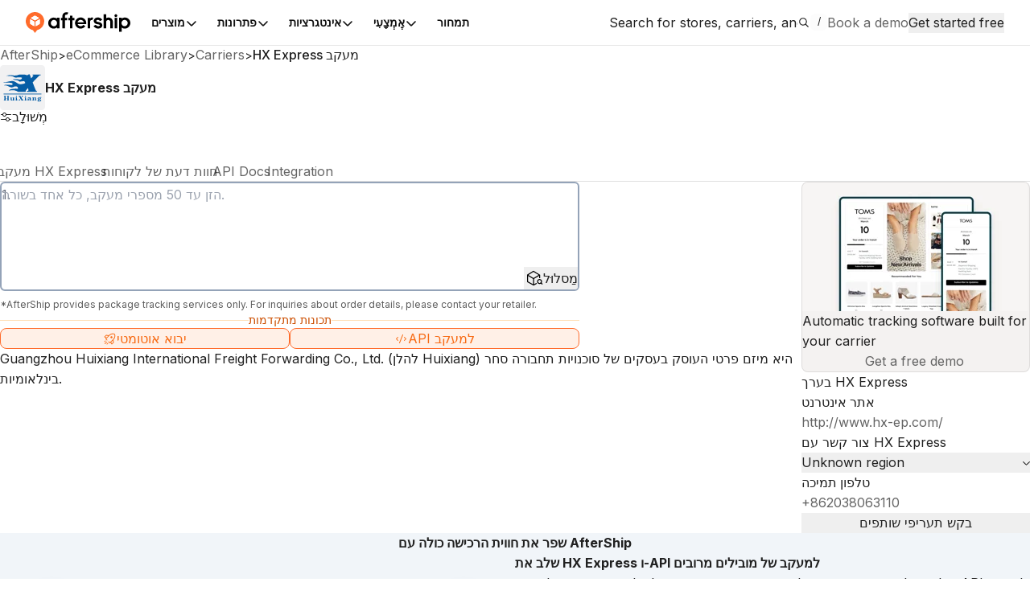

--- FILE ---
content_type: text/html;charset=utf-8
request_url: https://accounts.aftership.com/auth/realms/business/protocol/openid-connect/3p-cookies/step1.html
body_size: 789
content:
<!doctype html>
<html>
  <head>
    <meta charset="utf-8">
  </head>
  <body>
    <script type="module">
      checkStorageAccess();
      
      async function checkStorageAccess() {
        // Check if the browser has granted us access to 3rd-party storage (such as cookies).
        const hasAccess = await hasStorageAccess();

        if (hasAccess) {
          // If so, attempt to place a cookie to test this assumption.
          attemptWithTestCookie();
        } else {
          // Otherwise, signal that 3rd-party access is not supported.
          signalSupport(false);
        }
      }

      // See https://developer.mozilla.org/en-US/docs/Web/API/Storage_Access_API/Using#checking_and_requesting_storage_access
      async function hasStorageAccess() {
        // Check if the Storage Access API is supported, if not, pretend we have access.
        // This is for older browsers, where support can be determined using the test cookie.
        if (!("hasStorageAccess" in document)) {
          return true;
        }

        // Check if we already have been granted storage access, if so, signal access.
        if (await document.hasStorageAccess()) {
          return true;
        }

        try {
          // Attempt to request storage access without a user interaction.
          // This might fail, and if it does an exception will be thrown.
          await document.requestStorageAccess();

          // If no exceptions are thrown, then signal access.
          return true;
        } catch (error) {
          // If an exception is thrown, then signal no access.
          return false;
        }
      }

      function attemptWithTestCookie() {
        // Place a cookie to test whether we can access cookies from 3rd-party storage.
        document.cookie = "KEYCLOAK_3P_COOKIE_SAMESITE=supported; Max-Age=60; SameSite=None; Secure";
        document.cookie = "KEYCLOAK_3P_COOKIE=supported; Max-Age=60";

        // Then redirect to the page where we will read these cookies to confirm this.
        window.location = "step2.html";
      }

      function signalSupport(isSupported) {
        // Signal 3rd-party access support to the page embedding this iframe.
        window.parent.postMessage(isSupported ? "supported" : "unsupported", "*");
      }
    </script>
  <script defer src="https://static.cloudflareinsights.com/beacon.min.js/vcd15cbe7772f49c399c6a5babf22c1241717689176015" integrity="sha512-ZpsOmlRQV6y907TI0dKBHq9Md29nnaEIPlkf84rnaERnq6zvWvPUqr2ft8M1aS28oN72PdrCzSjY4U6VaAw1EQ==" data-cf-beacon='{"rayId":"9bfd8fa2b9dc4afc","version":"2025.9.1","serverTiming":{"name":{"cfExtPri":true,"cfEdge":true,"cfOrigin":true,"cfL4":true,"cfSpeedBrain":true,"cfCacheStatus":true}},"token":"ae397bfcac0a4147a62670afcaefe9a2","b":1}' crossorigin="anonymous"></script>
</body>
</html>


--- FILE ---
content_type: image/svg+xml
request_url: https://assets.aftership.com/couriers/svg/hx-express.svg
body_size: 2678
content:
<?xml version="1.0" encoding="utf-8"?><!--Generator: Adobe Illustrator 15.0.0, SVG Export Plug-In . SVG Version: 6.00 Build 0)--><!DOCTYPE svg PUBLIC "-//W3C//DTD SVG 1.1//EN" "http://www.w3.org/Graphics/SVG/1.1/DTD/svg11.dtd"><svg xmlns="http://www.w3.org/2000/svg" xmlns:xlink="http://www.w3.org/1999/xlink" id="图层_1" width="32px" height="32px" x="0px" y="0px" enable-background="new 0 0 32 32" version="1.1" viewBox="0 0 32 32" xml:space="preserve"><title>hx-express</title><path fill="#F1F1F2" d="M32,29.5c0,1.381-1.119,2.5-2.5,2.5h-27C1.119,32,0,30.881,0,29.5v-27C0,1.119,1.119,0,2.5,0h27
	C30.881,0,32,1.119,32,2.5V29.5z"/><path fill="#055DA5" d="M20.287,6.617c-0.332,0.155-0.493,0.458-0.863,0.509C18.828,7.2,18.059,6.757,17.46,6.691
	c-0.508-0.052-1.129,0-1.718,0c-0.562,0-1.158-0.052-1.689,0c-0.879,0.096-1.63,0.553-2.509,0.627
	c-0.532,0.052-1.115,0.073-1.682,0.044C9.033,7.31,8.177,7.067,7.307,7.082C6.363,7.104,5.425,7.355,4.561,7.517
	C6.2,7.819,7.765,7.539,9.115,8.027c0.716,0.258,1.033,0.76,1.919,0.826c0.826,0.059,1.705-0.199,2.591-0.199
	c0.67,0,1.284,0.14,1.954,0.199c0.149,0.878-0.619,1.357-1.292,1.41c-0.544,0.037-1.195-0.163-1.881-0.199
	c-0.598-0.03-1.226,0-1.802,0c-0.59,0-1.216-0.118-1.607,0.199c1.646,0.48,4.007,0.25,4.898,1.49
	c0.673-0.088,1.646-0.228,2.43-0.317c0.278-0.029,0.685-0.118,0.825-0.074c0.141,0.037,0.797,1.033,0.699,1.366
	c-0.078,0.317-1.201,0.553-1.563,0.627c-0.589,0.125-1.35,0.215-1.962,0.2c-1.167-0.023-1.868-0.627-2.666-1.138
	c-0.692-0.442-1.666-1.04-2.663-1.099c-2.466-0.14-4.376,1.099-6.982,0.9c0.11,0.17,0.48,0.156,0.782,0.199
	c1.122,0.164,2.576,0.016,4.044,0.082c0.916,0.036,2.185,0.258,2.156,1.019c-0.016,0.354-0.407,0.428-0.665,0.627
	c-1.861-0.074-4.125-0.54-5.571,0.191c0.286,0.243,0.664,0.088,1.099,0.118c0.723,0.051,1.417,0.258,2,0.509
	c0.834,0.37,1.417,1.027,2.9,0.828c0.62-0.09,1.034-0.532,1.683-0.628c1.388-0.207,2.604,0.206,2.316,1.683
	c-2.42-0.172-5.114-0.119-6.509,1.063c0.576,0.325,1.217-0.022,1.845-0.08c2.044-0.187,3.668,0.366,4.738,1.172
	c1.792,0,3.586,0,5.372,0c0.104-0.229-0.029-0.451,0.044-0.698c0.083-0.32,0.563-0.791,0.782-1.064
	c0.305-0.377,0.562-0.723,0.863-0.901c0.164,0.576,0.422,1.24,0.273,2c-0.318,0-0.627,0-0.945,0
	c-0.087,0.132-0.006,0.429-0.035,0.627c2.398-0.021,4.687,0.065,7.1,0.037c0.089-0.119,0.007-0.397,0.035-0.582
	c-0.127-0.11-0.502,0.028-0.627-0.082c-1.02-1.831-1.66-4.037-2.51-6.037c1.498-1.793,3.241-3.343,4.901-4.981
	c0.235,0,0.47,0,0.708,0c0-0.207,0-0.413,0-0.627c-1.875,0-3.74,0-5.609,0c-0.08,0.133-0.021,0.398-0.035,0.59
	c0.146,0.029,0.412,0.044,0.664,0.081c-0.215,0.376-0.568,0.708-0.862,1.055c-0.298,0.348-0.539,0.776-0.902,0.945
	c-0.31-0.93-0.528-1.956-0.981-2.745"/><rect width="26.855" height="0.51" x="2.549" y="20.281" fill="#055DA5"/><g><path fill="#055DA5" d="M18.498,22.984c0.025,0.6-0.051,1.301,0.039,1.838c0.02,0.191,0.354,0.066,0.391,0.236
		c-0.377,0.151-1.201,0.08-1.645,0.037c0.006-0.214,0.346-0.097,0.426-0.23c0.018-0.398,0-1.178,0-1.57
		c-0.02-0.199-0.354-0.09-0.426-0.236C17.533,22.883,18.115,23.027,18.498,22.984z"/><path fill="#055DA5" d="M12.065,22.984c0.029,0.6-0.045,1.301,0.044,1.838c0.015,0.191,0.354,0.066,0.391,0.236
		c-0.383,0.151-1.203,0.08-1.645,0.037c-0.008-0.199,0.28-0.104,0.391-0.191c0.096-0.355,0.015-1.211,0.037-1.609
		c-0.022-0.199-0.354-0.09-0.428-0.236C11.105,22.883,11.688,23.027,12.065,22.984z"/><path fill="#055DA5" d="M8.345,22.984c0.051,0.619-0.125,1.481,0.118,1.92c0.886,0.273,0.695-0.871,0.703-1.609
		c-0.023-0.199-0.355-0.09-0.429-0.236c0.25-0.176,0.834-0.031,1.219-0.074c0.021,0.613-0.053,1.328,0.036,1.882
		c0.066,0.12,0.289,0.073,0.391,0.155c-0.243,0.16-0.767,0.043-1.099,0.117c-0.141,0.039-0.051-0.152-0.074-0.234
		c-0.25,0.25-1.41,0.406-1.609-0.116c-0.066-0.646,0.221-1.642-0.391-1.729C7.43,22.883,7.991,23.027,8.345,22.984z"/><path fill="#055DA5" d="M25.592,24.822c0.021,0.191,0.348,0.074,0.393,0.236c-0.235,0.176-0.807,0.028-1.176,0.08
		c-0.154-0.568,0.273-1.83-0.154-1.998c-0.666-0.267-0.655,1.022-0.672,1.646c0.037,0.213,0.386,0.108,0.474,0.271
		c-0.377,0.152-1.203,0.08-1.646,0.037c-0.008-0.213,0.33-0.082,0.392-0.23c0.065-0.448,0.065-1.157,0-1.606
		c-0.029-0.17-0.324-0.065-0.392-0.198c0.228-0.177,0.779-0.031,1.137-0.074c0,0.09,0,0.178,0,0.272
		c0.384-0.266,1.048-0.563,1.451-0.198C25.791,23.412,25.496,24.15,25.592,24.822z"/><path fill="#055DA5" d="M22.301,24.549c-0.215,0.021-0.066,0.406-0.355,0.355c-0.346-0.459,0.097-1.189-0.19-1.691
		c-0.323-0.537-2.133-0.488-2.08,0.398c0.347,0.553,1.144-0.213,0.472-0.471c0.494-0.144,1.02-0.023,0.865,0.627
		c-0.584,0.229-1.478,0.25-1.535,0.819c-0.054,0.537,0.735,0.66,1.254,0.509c0.141-0.037,0.309-0.236,0.397-0.23
		c0.06,0,0.244,0.252,0.349,0.273C21.924,25.234,22.492,25.021,22.301,24.549z M20.928,24.865c-0.178,0.135-0.525,0.082-0.629-0.078
		c-0.059-0.57,0.326-0.693,0.711-0.828C20.994,24.277,21.053,24.658,20.928,24.865z"/><path fill="#055DA5" d="M14.928,21.959c0.023,0.223-0.303,0.09-0.391,0.199c0.067,0.406,0.354,0.592,0.508,0.9
		c0.192-0.287,0.502-0.468,0.591-0.865c-0.037-0.146-0.369,0.008-0.392-0.152c0.244-0.238,1.077-0.104,1.447-0.082
		c-0.125,0.25-0.399,0.199-0.583,0.318c-0.392,0.242-0.569,0.701-0.907,0.979c0.397,0.524,0.759,1.101,1.181,1.606
		c0.117,0.074,0.375,0.011,0.392,0.193c-0.458,0.152-1.359,0.08-1.883,0.037c-0.014-0.221,0.339-0.074,0.428-0.191
		c-0.125-0.428-0.428-0.674-0.627-1.018c-0.221,0.303-0.537,0.521-0.663,0.936c0.043,0.205,0.457,0.037,0.508,0.236
		c-0.355,0.152-1.145,0.08-1.564,0.037c0.162-0.244,0.479-0.236,0.701-0.43c0.332-0.277,0.555-0.676,0.864-0.979
		c-0.465-0.556-0.688-1.353-1.446-1.609c0-0.023,0-0.053,0-0.076C13.533,21.85,14.419,21.922,14.928,21.959z"/><path fill="#055DA5" d="M4.463,21.959c0.008,0.266-0.406,0.096-0.473,0.281c0,0.375,0,0.752,0,1.137c0.421,0,0.836,0,1.255,0
		c-0.066-0.357,0.097-0.762,0-1.018c-0.094-0.281-0.302-0.166-0.471-0.357c0.457-0.152,1.358-0.08,1.882-0.043
		c0.014,0.273-0.443,0.082-0.51,0.281c0,0.848,0,1.695,0,2.547c0.045,0.213,0.42,0.102,0.51,0.271
		c-0.458,0.151-1.358,0.08-1.882,0.037c-0.008-0.199,0.288-0.104,0.391-0.191c0.154-0.334,0.052-0.922,0.081-1.373
		c-0.405,0-0.81,0-1.216,0c-0.09,0.338-0.008,0.85-0.039,1.256c0.031,0.221,0.393,0.109,0.473,0.271
		c-0.458,0.151-1.356,0.08-1.881,0.037c0.021-0.222,0.407-0.089,0.473-0.273c0.059-0.76,0.065-1.785,0-2.545
		c-0.038-0.215-0.414-0.084-0.473-0.275C3.04,21.85,3.939,21.922,4.463,21.959z"/><path fill="#055DA5" d="M17.945,21.922c0.283-0.066,0.533,0.006,0.553,0.318C18.551,23.213,16.928,22.166,17.945,21.922z"/><path fill="#055DA5" d="M11.519,21.922c0.28-0.066,0.531,0.006,0.546,0.318C12.125,23.213,10.5,22.166,11.519,21.922z"/><g><g><path fill="#055DA5" d="M28.352,23.002c-1.002-0.473-2.313,0.701-1.182,1.211c-0.502,0.059-0.656,0.783,0.045,0.746
				c-1.172,0.152-0.479,1.047,0.547,0.979h0.154c0.598-0.086,1.404-0.256,1.336-0.826c-0.059-0.455-0.922-0.485-1.49-0.545
				c-0.184-0.014-0.479,0.066-0.547-0.153c0.672-0.104,1.979,0.006,1.764-0.944c-0.051-0.214-0.278-0.205-0.354-0.466
				c0.045-0.06,0.037-0.178,0.154-0.162c0.023,0.054,0.023,0.272,0.156,0.318c0.25,0.036,0.346-0.072,0.436-0.199v-0.073
				C29.186,22.465,28.455,22.664,28.352,23.002z M27.449,25.102c0.338-0.119,1.105-0.096,1.135,0.236
				C28.666,26.098,26.377,25.471,27.449,25.102z M27.545,24.135c-0.326-0.199-0.186-0.967,0.117-1.063
				C28.488,22.813,28.305,24.594,27.545,24.135z"/></g></g></g></svg>